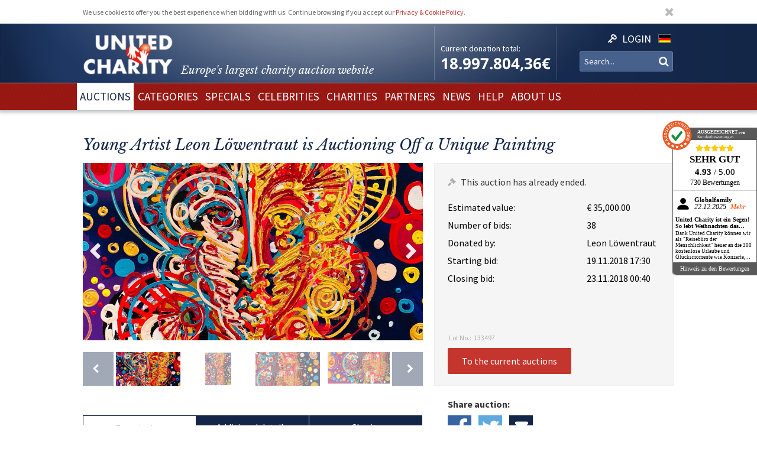

--- FILE ---
content_type: text/html; charset=utf-8
request_url: https://www.unitedcharity.de/en/Auctions/Leon-Loewentraut-Painting
body_size: 10656
content:
<!doctype html>
<html lang="en-GB">
    <head>
        <meta charset="utf-8">

        <meta name="google-site-verification" content="WQD4-Efo6BjARCFbgiAW54o4nc4UPhEyOZWXwJMCMwU" />

        
        
        <meta http-equiv="X-UA-Compatible" content="IE=edge,chrome=1">

        
        <meta name="viewport" content="width=device-width,initial-scale=1,maximum-scale=1">
        <meta name="viewport" content="width=device-width">

        
        
<style type="text/css">
.limitdisplay-user { display: none; }.limitdisplay-user-3444 { display: inline; }.limitdisplay-user-block-3444 { display: block; }</style>
                            
        
        <script>

            
                Date.prototype.stdTimezoneOffset = function () {
                    var jan = new Date(this.getFullYear(), 0, 1);
                    var jul = new Date(this.getFullYear(), 6, 1);
                    return Math.max(jan.getTimezoneOffset(), jul.getTimezoneOffset());
                };

                Date.prototype.isDstObserved = function () {
                    return this.getTimezoneOffset() < this.stdTimezoneOffset();
                };
                
                var dstDiff = 0;

                var today = new Date();
                if (!today.isDstObserved()) {
                    dstDiff = -60;
                }
            

            var ENV = new Object();
            ENV.ezurl = "https://www.unitedcharity.de/en";
            ENV.userHash = "1,";
            ENV.siteaccess = "charity_site_eng";
            ENV.servertime = 1768730908;
            ENV.isLoggedIn = "";
            ENV.timediff = Math.ceil((new Date()).getTime() / 1e3) - (((new Date()).getTimezoneOffset()+120+dstDiff)*60) - ENV.servertime;
        </script>
        
                
        
                        

        
        
  <title>Young Artist Leon Löwentraut's Unique Painting</title>


    
    
    
        <meta http-equiv="Content-Type" content="text/html; charset=utf-8" />

        <meta http-equiv="Content-language" content="en-GB" />

    
          
     
    
    
              
                                
                      <meta name="author" content="United Charity" />
                    
                      
            
                                
                      <meta name="copyright" content="United Charity" />
                    
                      
            
                                
                                              <meta name="description" content="Get now a unique painting by young artist Leon Löwentraut. Bid here and do something good!" />
                                          
                      
            
                                      
                    
                                          <meta name="keywords" content="" />
                                       
            
                                
                      <meta name="google-site-verification" content="nA6-EALWLG-Cg1VLUnJ35IecWER_HcpDdkqUdiyK5EE" />
                    
                      
             
       
    
    <meta name="MSSmartTagsPreventParsing" content="TRUE" />
    <meta name="generator" content="Hiss IT GmbH" />
    <meta name="google-site-verification" content="DSVNgFSwn2z0fVnpM8ym1tewrtFu0ruTO7kZgisWceo" />
    <meta name="msvalidate.01" content="71436994194AC1EDE93A15CA0F1A3019" />
    
<link rel="Home" href="/en" title="United Charity - Auktionen für Kinder in Not front page" />
<link rel="Index" href="/en" />
<link rel="Top"  href="/en" title="" />
<link rel="Search" href="/en/content/advancedsearch" title="Search United Charity - Auktionen für Kinder in Not" />
<link rel="Shortcut icon" href="/extension/charity/design/charity/images/favicon.ico" type="image/x-icon" />
<link rel="Copyright" href="/en/ezinfo/copyright" />
<link rel="Author" href="/en/ezinfo/about" />
<link rel="Alternate" href="/en/layout/set/print/Auctions/Leon-Loewentraut-Painting" media="print" title="Printable version" />        <link rel="stylesheet" type="text/css" href="/var/charity_site/cache/public/stylesheets/98db56245a5382902b9ec90241b7ee21_1711608918_all.css" />


<!-- IE conditional comments; for bug fixes for different IE versions -->
<!--[if IE 5]>     <style type="text/css"> @import url(/extension/charity/design/charity/stylesheets/browsers/ie5.css);    </style> <![endif]-->
<!--[if lte IE 7]> <style type="text/css"> @import url(/extension/charity/design/charity/stylesheets/browsers/ie7lte.css); </style> <![endif]-->
<!--[if IE 8]> <style type="text/css"> @import url(/extension/charity/design/charity/stylesheets/browsers/ie8.css); </style> <![endif]-->
<!--[if IE 9]> <style type="text/css"> @import url(/extension/charity/design/charity/stylesheets/browsers/ie9.css); </style> <![endif]-->





    

    
        
        
        
         
                            
                            
                    <meta property="og:image" content="https://www.unitedcharity.de/var/charity_site/storage/images/auktionen/leon-loewentraut-gemaelde/3492952-4-ger-DE/Leon-Loewentraut-Gemaelde_reference.jpg"/>
        
        
    </head> 
    
    <body class="sidemenu noextrainfo section_id_1 subtree_level_0_node_id_2 subtree_level_1_node_id_15567 subtree_level_2_node_id_133497 nosidemenu noextrainfo charity_item" >
        
        
        
        <header>
            <div class="responsive">
    <div class="body show-donation-counter">
        <div class="logo">
    <a href="/en" >
        <div class="body">
            <div class="img-mask">
                <img src="/extension/hit_charity_frontend/design/2015/images/logo.png"/>
            </div>
            <h1><span class="slogan-prefix">Europe's largest charity </span>auction website</h1>

        </div>
    </a>
</div>
        
<div class="donation_counter">
    <div class="body">
        <label>
            Current donation total:
        </label>
        <span id="donationCounter" style="display: none;">
            18,997,804.36€
        </span>
    </div>
</div>
        
<script type="module">
    /**** animated donation counter ****/
    var currentDonationState = 18997804.36;
    
    import { CountUp } from '/extension/hit_charity_frontend/design/2015/javascript/plugin/countUp.min.js';
    
    
    $(function () {
        var counter = new CountUp('donationCounter', currentDonationState, {
            separator: '.',
            decimal: ',',
            decimalPlaces: 2,
            suffix: '€'
        });
        if (!counter.error) {
            counter.start();
        } else {
            console.error(counter.error);
        }
    });
    /**** /animated donation counter ****/
    
</script>

        <div class="SearchAndLogin">

            
<div class="login">
    <div class="body">
        
                            <a href="/en/user/login">
                <span>Login</span>
            </a>
        
            </div>
    
    






<div class="user-login-dialog" style="display: none;">

    <form method="post" action="/en/user/login" name="loginform">

        <div class="creds">
            <input type="text" name="Login" value="" placeholder="Username"/>
            <input type="password" name="Password" value="" placeholder="Password"/>
            <a class="forgotpassword" href="/en/user/forgotpassword">Forgot your password?</a>
                            <label>
                    <input type="checkbox" name="Cookie" checked>
                    <span>stay logged in</span>
                </label>
                    </div>

        <input type="submit" name="LoginButton" value="Login "/>

        <p class="delimiter">or</p>

        <a class="btn" href="/en/user/register">Register</a>

    </form>

</div>
</div>
            
                    <div class="languages">

        <div class="list">

                        
                                
                
                <span class="language" >
                    <a href="/en/switchlanguage/to/charity_site/Auctions/Leon-Loewentraut-Painting">

                        <img src="/extension/hit_charity_frontend/design/2015/images/flags/ger-DE.png" alt="Deutsch" title="Deutsch"/>

                        <span>
                            Deutsch
                        </span>

                    </a>
                </span>
            
                                            </div>
    </div>

            <div class="searchbox">
    <form action="/en/content/advancedsearch">
                    <input name="SearchText" type="text" placeholder="Search..." />
            <button type="submit"><span>OK</span></button>
            
                        
            </form>
</div>

            <span class="small-device-switch"></span>
        </div>
            
    </div>
</div>        </header>

        
                    <nav>
                
<div class="responsive">
    <div class="body">
        
        <ul class="root">


            
                                                
                                                                                                        
                                            <li class="selected"> 
                            <a href="/en/Auctions/Current-Auctions"><span>Auctions</span></a>

                            

                        </li>
                                                        
                                                            
                                            <li > 
                            <a href="/en/Categories/Gifts"><span>Categories</span></a>

                            

                        </li>
                                                        
                                                            
                                            <li > 
                            <a href="/en/Specials/Laola1-Sporthilfe-Charity-Auktion"><span>Specials</span></a>

                            

                        </li>
                                                        
                                                            
                                            <li > 
                            <a href="/en/Celebrities/TV-Entertainment"><span>Celebrities</span></a>

                            

                        </li>
                                                        
                                                            
                                            <li > 
                            <a href="/en/Charities/organisations"><span>Charities</span></a>

                            

                        </li>
                                                        
                                                            
                                            <li > 
                            <a href="/en/Partners/sport"><span>Partners</span></a>

                            

                        </li>
                                                        
                                                            
                                            <li > 
                            <a href="/en/United-Charity-Top-Thema"><span>NEWS</span></a>

                            

                        </li>
                                                        
                                                            
                                            <li > 
                            <a href="/en/How-you-can-help"><span>Help</span></a>

                            

                        </li>
                                                        
                                                                                                        
                                            <li > 
                            <a href="/en/Ueber-uns"><span>About us</span></a>

                            

                        </li>
                                                        </ul>

        
    </div>
</div>
            </nav>
        
        
        
        
        
        
        <div id="frame" class="frame" style="opacity: 0;">

            
            
                        
            
            <div class="main" role="main">
                <div class="body">
                    























<div class="responsive">
    <article class="node-full charity_item">

                    <h1>
Young Artist Leon Löwentraut is Auctioning Off a Unique Painting</h1>
        


        
        

        
        
                            
        

                                
                                                                        
                                                                        
                                                                        
                                                                        
                                                                        
                                            
                                                        

        <div class="imageGallery ">

            <div class="currentImage">
                <div class="aspect-ratio"></div>
                                                            
                        
                                        <div class="image" data-index="0" data-full-src="/var/charity_site/storage/images/auktionen/leon-loewentraut-gemaelde/3492952-4-ger-DE/Leon-Loewentraut-Gemaelde_reference.jpg">
                        
  


    
        
            
                                                                                                                                                                                                                                                                                                                <img src="" data-src="https://unitedcharity.wavecdn.net/var/charity_site/storage/images/auktionen/leon-loewentraut-gemaelde/3492952-4-ger-DE/Leon-Loewentraut-Gemaelde_reference.jpg" width="1060" height="553"  style="" alt=" Leon Löwentraut Painting " title=" Leon Löwentraut Painting " />
                                            
                
            
                        </div>
                                                        <div class="image" data-index="1" data-full-src="/var/charity_site/storage/images/auktionen/leon-loewentraut-gemaelde/3492945-4-ger-DE/Leon-Loewentraut-Gemaelde_reference.jpg">
                        
  


    
        
            
                                                                                                                                                                                                                                                                                                                <img src="" data-src="https://unitedcharity.wavecdn.net/var/charity_site/storage/images/auktionen/leon-loewentraut-gemaelde/3492945-4-ger-DE/Leon-Loewentraut-Gemaelde_reference.jpg" width="1060" height="553"  style="" alt=" Leon Löwentraut Painting " title=" Leon Löwentraut Painting " />
                                            
                
            
                        </div>
                                                        <div class="image" data-index="2" data-full-src="/var/charity_site/storage/images/auktionen/leon-loewentraut-gemaelde/3492946-1-ger-DE/Leon-Loewentraut-Gemaelde_reference.jpg">
                        
  


    
        
            
                                                                                                                                                                                                                                                                                                                <img src="" data-src="https://unitedcharity.wavecdn.net/var/charity_site/storage/images/auktionen/leon-loewentraut-gemaelde/3492946-1-ger-DE/Leon-Loewentraut-Gemaelde_reference.jpg" width="1060" height="553"  style="" alt=" Leon Löwentraut Painting " title=" Leon Löwentraut Painting " />
                                            
                
            
                        </div>
                                                        <div class="image" data-index="3" data-full-src="/var/charity_site/storage/images/auktionen/leon-loewentraut-gemaelde/3492947-1-ger-DE/Leon-Loewentraut-Gemaelde_reference.jpg">
                        
  


    
        
            
                                                                                                                                                                                                                                                                                                                <img src="" data-src="https://unitedcharity.wavecdn.net/var/charity_site/storage/images/auktionen/leon-loewentraut-gemaelde/3492947-1-ger-DE/Leon-Loewentraut-Gemaelde_reference.jpg" width="1060" height="553"  style="" alt=" Leon Löwentraut Painting " title=" Leon Löwentraut Painting " />
                                            
                
            
                        </div>
                                                        <div class="image" data-index="4" data-full-src="/var/charity_site/storage/images/auktionen/leon-loewentraut-gemaelde/3492948-1-ger-DE/Leon-Loewentraut-Gemaelde_reference.jpg">
                        
  


    
        
            
                                                                                                                                                                                                                                                                                                                <img src="" data-src="https://unitedcharity.wavecdn.net/var/charity_site/storage/images/auktionen/leon-loewentraut-gemaelde/3492948-1-ger-DE/Leon-Loewentraut-Gemaelde_reference.jpg" width="1060" height="553"  style="" alt=" Leon Löwentraut Painting " title=" Leon Löwentraut Painting " />
                                            
                
            
                        </div>
                                                        <div class="image" data-index="5" data-full-src="/var/charity_site/storage/images/auktionen/leon-loewentraut-gemaelde/3492949-1-ger-DE/Leon-Loewentraut-Gemaelde_reference.jpg">
                        
  


    
        
            
                                                                                                                                                                                                                                                                                                                <img src="" data-src="https://unitedcharity.wavecdn.net/var/charity_site/storage/images/auktionen/leon-loewentraut-gemaelde/3492949-1-ger-DE/Leon-Loewentraut-Gemaelde_reference.jpg" width="1060" height="553"  style="" alt=" Leon Löwentraut Painting " title=" Leon Löwentraut Painting " />
                                            
                
            
                        </div>
                
                <div class="magnify"></div>
                <a href="javascript:" class="prev">Prev</a>
                <a href="javascript:" class="next">Next</a>
            </div>

            <div class="imageSelection">
                                    <div class="selectableImage">
                        <div class="image" data-index="0">
                            <div class="aspect-ratio"></div>
                            
  


    
        
            
                                                                                                                                                                                                                                                                                                                <img src="" data-src="https://unitedcharity.wavecdn.net/var/charity_site/storage/images/auktionen/leon-loewentraut-gemaelde/3492952-4-ger-DE/Leon-Loewentraut-Gemaelde_reference.jpg" width="1060" height="553"  style="" alt=" Leon Löwentraut Painting " title=" Leon Löwentraut Painting " />
                                            
                
            
                            </div>
                    </div>
                                    <div class="selectableImage">
                        <div class="image" data-index="1">
                            <div class="aspect-ratio"></div>
                            
  


    
        
            
                                                                                                                                                                                                                                                                                                                <img src="" data-src="https://unitedcharity.wavecdn.net/var/charity_site/storage/images/auktionen/leon-loewentraut-gemaelde/3492945-4-ger-DE/Leon-Loewentraut-Gemaelde_reference.jpg" width="1060" height="553"  style="" alt=" Leon Löwentraut Painting " title=" Leon Löwentraut Painting " />
                                            
                
            
                            </div>
                    </div>
                                    <div class="selectableImage">
                        <div class="image" data-index="2">
                            <div class="aspect-ratio"></div>
                            
  


    
        
            
                                                                                                                                                                                                                                                                                                                <img src="" data-src="https://unitedcharity.wavecdn.net/var/charity_site/storage/images/auktionen/leon-loewentraut-gemaelde/3492946-1-ger-DE/Leon-Loewentraut-Gemaelde_reference.jpg" width="1060" height="553"  style="" alt=" Leon Löwentraut Painting " title=" Leon Löwentraut Painting " />
                                            
                
            
                            </div>
                    </div>
                                    <div class="selectableImage">
                        <div class="image" data-index="3">
                            <div class="aspect-ratio"></div>
                            
  


    
        
            
                                                                                                                                                                                                                                                                                                                <img src="" data-src="https://unitedcharity.wavecdn.net/var/charity_site/storage/images/auktionen/leon-loewentraut-gemaelde/3492947-1-ger-DE/Leon-Loewentraut-Gemaelde_reference.jpg" width="1060" height="553"  style="" alt=" Leon Löwentraut Painting " title=" Leon Löwentraut Painting " />
                                            
                
            
                            </div>
                    </div>
                                    <div class="selectableImage">
                        <div class="image" data-index="4">
                            <div class="aspect-ratio"></div>
                            
  


    
        
            
                                                                                                                                                                                                                                                                                                                <img src="" data-src="https://unitedcharity.wavecdn.net/var/charity_site/storage/images/auktionen/leon-loewentraut-gemaelde/3492948-1-ger-DE/Leon-Loewentraut-Gemaelde_reference.jpg" width="1060" height="553"  style="" alt=" Leon Löwentraut Painting " title=" Leon Löwentraut Painting " />
                                            
                
            
                            </div>
                    </div>
                                    <div class="selectableImage">
                        <div class="image" data-index="5">
                            <div class="aspect-ratio"></div>
                            
  


    
        
            
                                                                                                                                                                                                                                                                                                                <img src="" data-src="https://unitedcharity.wavecdn.net/var/charity_site/storage/images/auktionen/leon-loewentraut-gemaelde/3492949-1-ger-DE/Leon-Loewentraut-Gemaelde_reference.jpg" width="1060" height="553"  style="" alt=" Leon Löwentraut Painting " title=" Leon Löwentraut Painting " />
                                            
                
            
                            </div>
                    </div>
                            </div>

            
            <div class="imageViewer tpl ">
                <div class="pos">
                    <div class="body">
                        <img/>
                        <div class="close">
                            &cross;
                        </div>
                        <div class="caption">
                            <div class="pos">
                                <div class="body">
                                </div>
                            </div>
                        </div>
                        <a href="javascript:" class="prev">Prev</a>
                        <a href="javascript:" class="next">Next</a>
                    </div>
                </div>
            </div>

        </div>
                

        
        
                            
        <div class="status" data-node_id="133497">
            <div class="loading"></div>
        </div>
                

        
        
        <div class="details">

            <h2>Description</h2>

            <div class="text">
                                    
<p>Ob in London, New York oder Singapur: Der 20-jährige Leon Löwentraut wird als Malergenie gefeiert. Seine großformatigen Leinwandkreationen sind mehr als begehrt und so ist eine Ausstellung des Künstlers auch schon einmal nach nur 30 Minuten restlos ausverkauft. Und wir haben für Sie eine einmalige Gelegenheit: Sichern Sie sich im Rahmen des RTL-Spendenmarathon ein Unikat aus den Händen von Leon Löwentraut. Bieten Sie mit und lassen Sie sich diese absolut einmalige Chance auf ein Werk des begnadeten Nachwuchskünstlers nicht entgehen!</p><p><b>Entdecken Sie bei uns auch weitere <a href="https://www.unitedcharity.de/Auktionen/Aktuelle-Auktionen" target="_self">einzigartige Weihnachtsgeschenke</a> für den guten Zweck!</b></p>                                <a class="readMore" href="javascript:"><span>read more</span></a>
            </div>

            <h2>Additional details</h2>

            <div class="text">
                
<p>Sie bieten auf ein einzigartiges Kunstwerk: <b>Ein Gemälde von Leon Löwentraut.</b></p>
<ul>

<li>Unikat</li>

<li>Maße: 105 x 130 cm</li>

<li>Bitte beachten Sie bei den Auktionen des RTL-Spendenmarathons:</li>

<li><b>Ihr Höchstgebot zählt unmittelbar und wird auch sofort angezeigt</b>
<ul>

<li>Sollten Sie im Falle des Gewinns nicht damit einverstanden sein, dass Ihr vollständiger Name und Wohnort nach Ablauf der Auktion an RTL zur Nennung in der Sendung weitergeleitet wird, so informieren Sie uns bitte umgehend <b>per E-Mail an <a href="mailto:team@unitedcharity.de" target="_self">team@unitedcharity.de</a></b></li>

<li>Bitte beachten Sie zudem, dass Sie mit dem erfolgreichen Gewinn einer Auktion einen rechtlich bindenden Vertrag eingehen, der Sie zur umgehenden Bezahlung der Auktion verpflichtet</li>

<li>Die Auktion endet zum angegebenen Zeitpunkt und verlängert sich nicht</li>

</ul>
</li>

</ul>
<p>Den Erlös der Auktion „Von Malergenie Leon Löwentraut: Einmaliges Gemälde“ leiten wir direkt, ohne Abzug von Kosten, an<b>&nbsp;RTL – Wir helfen Kindern</b> weiter.</p>                <a class="readMore" href="javascript:"><span>read more</span></a>
            </div>

            <h2>Charity</h2>

            
            <div class="text">
                
                                                    
                



<article class="node-line charity_project">
    <div class="aspect-ratio"></div>
    <div class="body">

        <a href="/en/Charities/RTL-Wir-helfen-Kindern">
            <div class="image">
                
  


    
        
            
                                                                                                                                                                                                                                                                                                                <img src="" data-src="https://unitedcharity.wavecdn.net/var/charity_site/storage/images/hilfsorganisationen/rtl-wir-helfen-kindern/558707-1-ger-DE/RTL-Wir-helfen-Kindern_large.png" width="360" height="251"  style="" alt="Comedian Bülent Ceylan unterstützt Therapiemöglichkeiten für behinderte Kinder" title="Comedian Bülent Ceylan unterstützt Therapiemöglichkeiten für behinderte Kinder" />
                                            
                
            
                </div>
        </a>
            
        <div class="title">
            <h1>
                RTL – Wir helfen Kindern
            </h1>
        </div>

        <div class="description">
            
<p><b>Prominent Godparents for children in need</b></p><p>In the context of the <i>RTL-Spendenmarathon</i>, celebrities campaign for different children's aid projects. Additionally, donations are used for 15 RTL children's houses where pupils get homework help, assistance and creative play and education offers.</p>        </div>

        <div class="buttons">
            <a href="/en/Charities/RTL-Wir-helfen-Kindern">
                <button>To the charity projects and the auctions</button>
            </a>
        </div>
    </div>
</article>


            </div>

            
        </div>
        



        <aside class="aside-details">
            
            
            <div class="social-media">

                <h1>Share auction:</h1>

                <a class="facebook" href="http://www.facebook.com/sharer.php?u=https://www.unitedcharity.de/en/Auctions/Leon-Loewentraut-Painting" target="_blank">
                    Share on facebook
                </a> 

                <a class="twitter"
                   href="https://twitter.com/intent/tweet?text=An auction recommendation for you: https://www.unitedcharity.de/en/Auctions/Leon-Loewentraut-Painting">
                    Tweet
                </a>

                <a class="mailto"
                    href="mailto:?subject=An auction recommendation for you!&body=Have a look at this auction I just found at United Charity. That could be something for you:%0A%0Ahttps://www.unitedcharity.de/en/Auctions/Leon-Loewentraut-Painting"
                    target="_blank">
                    Tell us
                </a>	

            </div>
            
            
            
            <div class="faq">
                <div class="body">
                    
                    <a href="/en/content/view/full/748">                            
                        <h1>
                            Questions and Answers about Bidding
                        </h1>
                    </a>

                    <ul>
                                                                                    <a href="/en/Home/Footer-Menu/Hilfe/Questions-and-Answers/Do-I-need-to-register-to-bid">
                                    <li>
Do I need to register to bid?</li>
                                </a> 
                            												
                                                                                    <a href="/en/Home/Footer-Menu/Hilfe/Questions-and-Answers/Why-do-some-auctions-extend-when-they-are-due-to-close">
                                    <li>
Why do some auctions extend when they are due to close?</li>
                                </a> 
                            												
                                                                                    <a href="/en/Home/Footer-Menu/Hilfe/Questions-and-Answers/I-ve-forgotten-my-password-now-what">
                                    <li>
forgotten password</li>
                                </a> 
                            												
                                                                                    <a href="/en/Home/Footer-Menu/Hilfe/Questions-and-Answers/May-I-have-a-donation-receipt">
                                    <li>
May I have a donation receipt?</li>
                                </a> 
                            												
                                                                                    <a href="/en/Home/Footer-Menu/Hilfe/Questions-and-Answers/How-fast-do-I-have-to-pay">
                                    <li>
How fast do I have to pay?</li>
                                </a> 
                            												
                                                                                    <a href="/en/Home/Footer-Menu/Hilfe/Questions-and-Answers/Can-my-information-be-seen-by-others">
                                    <li>
Can my information be seen by others?</li>
                                </a> 
                            												
                                                                                    <a href="/en/Home/Footer-Menu/Hilfe/Questions-and-Answers/Is-my-personal-data-secure">
                                    <li>
Is my personal data secure?</li>
                                </a> 
                            												
                                                                                    <a href="/en/Home/Footer-Menu/Hilfe/Questions-and-Answers/How-can-I-join-the-bidding">
                                    <li>
How can I join the bidding?</li>
                                </a> 
                            												
                                                                                    <a href="/en/Home/Footer-Menu/Hilfe/Questions-and-Answers/When-does-the-Charity-Fairy-bid">
                                    <li>
When does the Charity Fairy bid?</li>
                                </a>   
                            												
                                            </ul>
                </div>
            </div>
            
        </aside>



        
        <aside>
            


















                                                                                                                                                                                                                                                            

    
    


                        
                        
                        
                        
                        
                        
                        
                        






<aside>
    <section>
        <div class="node-related-auctions charity_item">
            <h1>Other auctions that may interest you:</h1>

            <div class="list">
                                    



<div class="node-small_tile charity_item">
    <a href="/en/Auctions/Cretan-Holidays-Gutschein3">
        <div class="image">
            <div class="aspect-ratio"></div>
            
  


    
        
            
                                                                                                                                                                                                                                                                                                                <img src="" data-src="https://unitedcharity.wavecdn.net/var/charity_site/storage/images/auktionen/cretan-holidays-reise/30980049-3-ger-DE/Cretan-Holidays-Reise_charity_item_tile.jpg" width="318" height="223"  style="" alt=" Cretan Holidays Gutschein " title=" Cretan Holidays Gutschein " />
                                            
                
            
            </div>

        <div class="info">
            <div class="body">
                <span class="title">
                                            A week's dream vacation at Paralos Venus Suites on Crete!
                                    </span>
            </div>
        </div>

        <span class="bidNow">Bid now</span>

    </a>
</div>
                                    



<div class="node-small_tile charity_item">
    <a href="/en/Auktionen/WH-Bardot-Starportrait">
        <div class="image">
            <div class="aspect-ratio"></div>
            
  


    
        
            
                                                                                                                                                                                                                                                                                                                <img src="" data-src="https://unitedcharity.wavecdn.net/var/charity_site/storage/images/auktionen/wh-bardot-starportrait/30977841-3-ger-DE/WH-Bardot-Starportrait_charity_item_tile.jpg" width="318" height="223"  style="" alt=" WH Bardot Starportrait " title=" WH Bardot Starportrait " />
                                            
                
            
            </div>

        <div class="info">
            <div class="body">
                <span class="title">
                                            In Erinnerung an Brigitte Bardot: Ihr signiertes Starportrait
                                    </span>
            </div>
        </div>

        <span class="bidNow">Bid now</span>

    </a>
</div>
                                    



<div class="node-small_tile charity_item">
    <a href="/en/Auctions/GF-Alpina-Alpendorf3">
        <div class="image">
            <div class="aspect-ratio"></div>
            
  


    
        
            
                                                                                                                                                                                                                                                                                                                <img src="" data-src="https://unitedcharity.wavecdn.net/var/charity_site/storage/images/auktionen/gf-alpina-alpendorf3/30969794-4-ger-DE/GF-Alpina-Alpendorf_charity_item_tile.jpg" width="318" height="223"  style="" alt=" GF Alpina Alpendorf " title=" GF Alpina Alpendorf " />
                                            
                
            
            </div>

        <div class="info">
            <div class="body">
                <span class="title">
                                            Enjoy an adventure vacation at the luxury Hotel Alpina
                                    </span>
            </div>
        </div>

        <span class="bidNow">Bid now</span>

    </a>
</div>
                                    



<div class="node-small_tile charity_item">
    <a href="/en/Auktionen/Pferdeskulptur-Chagall">
        <div class="image">
            <div class="aspect-ratio"></div>
            
  


    
        
            
                                                                                                                                                                                                                                                                                                                <img src="" data-src="https://unitedcharity.wavecdn.net/var/charity_site/storage/images/auktionen/pferdeskulptur-chagall/30974763-6-ger-DE/Pferdeskulptur-Chagall_charity_item_tile.jpg" width="318" height="223"  style="" alt=" Pferdeskulptur Chagall " title=" Pferdeskulptur Chagall " />
                                            
                
            
            </div>

        <div class="info">
            <div class="body">
                <span class="title">
                                            Unikat: Lebensgroße Pferdeskulptur mit Malereien von Marc Chagall
                                    </span>
            </div>
        </div>

        <span class="bidNow">Bid now</span>

    </a>
</div>
                                    



<div class="node-small_tile charity_item">
    <a href="/en/Auktionen/Platin-Pet-Shop-Boys">
        <div class="image">
            <div class="aspect-ratio"></div>
            
  


    
        
            
                                                                                                                                                                                                                                                                                                                <img src="" data-src="https://unitedcharity.wavecdn.net/var/charity_site/storage/images/auktionen/platin-pet-shop-boys/30969737-3-ger-DE/Platin-Pet-Shop-Boys_charity_item_tile.jpg" width="318" height="223"  style="" alt=" Platin Pet Shop Boys " title=" Platin Pet Shop Boys " />
                                            
                
            
            </div>

        <div class="info">
            <div class="body">
                <span class="title">
                                            Platin Award der Pet Shop Boys zu ihrem Mega-Album „Actually“
                                    </span>
            </div>
        </div>

        <span class="bidNow">Bid now</span>

    </a>
</div>
                                    



<div class="node-small_tile charity_item">
    <a href="/en/Auctions/Kunstdruck-Udo-Lindenberg">
        <div class="image">
            <div class="aspect-ratio"></div>
            
  


    
        
            
                                                                                                                                                                                                                                                                                                                <img src="" data-src="https://unitedcharity.wavecdn.net/var/charity_site/storage/images/auktionen/kunstdruck-udo-lindenberg/30903226-7-ger-DE/Kunstdruck-Udo-Lindenberg_charity_item_tile.jpg" width="318" height="223"  style="" alt=" Kunstdruck Udo Lindenberg " title=" Kunstdruck Udo Lindenberg " />
                                            
                
            
            </div>

        <div class="info">
            <div class="body">
                <span class="title">
                                            Signed art print by Udo Lindenberg “Against right-wing violence”
                                    </span>
            </div>
        </div>

        <span class="bidNow">Bid now</span>

    </a>
</div>
                                    



<div class="node-small_tile charity_item">
    <a href="/en/Auktionen/Topas-Marquise-skyblue">
        <div class="image">
            <div class="aspect-ratio"></div>
            
  


    
        
            
                                                                                                                                                                                                                                                                                                                <img src="" data-src="https://unitedcharity.wavecdn.net/var/charity_site/storage/images/auktionen/topas-marquise-skyblue/31142029-2-ger-DE/Topas-Marquise-skyblue_charity_item_tile.jpg" width="318" height="223"  style="" alt=" Topas Marquise skyblue " title=" Topas Marquise skyblue " />
                                            
                
            
            </div>

        <div class="info">
            <div class="body">
                <span class="title">
                                            Zu verschenken: Ein strahlend blauer Topas in Marquise-Cut
                                    </span>
            </div>
        </div>

        <span class="bidNow">Bid now</span>

    </a>
</div>
                                    



<div class="node-small_tile charity_item">
    <a href="/en/Auktionen/GF-Styrian-Forge-Skulptur">
        <div class="image">
            <div class="aspect-ratio"></div>
            
  


    
        
            
                                                                                                                                                                                                                                                                                                                <img src="" data-src="https://unitedcharity.wavecdn.net/var/charity_site/storage/images/auktionen/gf-styrian-forge-skulptur/30974549-1-ger-DE/GF-Styrian-Forge-Skulptur_charity_item_tile.jpg" width="318" height="223"  style="" alt=" GF Styrian Forge Skulptur " title=" GF Styrian Forge Skulptur " />
                                            
                
            
            </div>

        <div class="info">
            <div class="body">
                <span class="title">
                                            Künstler James Middleton alias „Styrian Forge“ stiftet Skulptur
                                    </span>
            </div>
        </div>

        <span class="bidNow">Bid now</span>

    </a>
</div>
                            </div>   

        </div>
    </section>
</aside>







        </aside>
        

    </article>

</div>
                </div>
            </div>

            
            
            
        </div>

        
        <footer>
            

<script type="text/javascript">

    var honeypotName = "ContentObjectAttribute_data_integer_2098758";
    var honeypotVal = "999999999";

</script>
    
    
    

    
        
    

    
    
<div class="responsive">
    <div class="body">

        <div class="feedback_form">

            <h1>Write us</h1>

            <form name="contact_form" method="post" action="/en/content/action" >
                <div class="name">
                    <input placeholder="Your name" class="box" type="text" size="70" name="ContentObjectAttribute_ezstring_data_text_2098752" value="" />                </div>
                <div class="email">
                    <input placeholder="Your email" class="box" type="text" size="20" name="ContentObjectAttribute_data_text_2098755" value="" />                </div>
                <div class="message">
                    <textarea placeholder="Your message to us..." class="box" name="ContentObjectAttribute_data_text_2098754" cols="70" rows="10"></textarea>                </div>
                <div class="submit">
                    <input type="submit" class="defaultbutton" name="ActionCollectInformation" value="Send message" />
                    <input type="hidden" name="ContentObjectAttribute_ezstring_data_text_2098753" value="Kontakt von Ihrer Webseite">
                    <input type="hidden" name="ContentNodeID" value="38114" />
                    <input type="hidden" name="ContentObjectID" value="66082" />
                    <input type="hidden" name="ViewMode" value="full" />
                </div>
            </form>

            <p class="callUs">
                Or call us 
                <span class="phoneNumber">+49 7221 366 8703</span>
            </p>
        </div> 

        <div class="donation">

            <h1>You want to donate?</h1>

            <div class="donation_account">
                <p>
                    United Charity gemeinnützige Stiftungs GmbH<br />
                    IBAN: DE75 6619 0000 0059 1188 03<br />
                    BIC: GENODE61KA1
                </p>
            </div>

            <div class="paypal">
                <a href="https://www.paypal.com/cgi-bin/webscr?cmd=_s-xclick&hosted_button_id=7ZCYXXQFJ4GR8" target="blank">
                    <img src="/extension/charity/design/charity/images/design-new3/PayPal.png" alt="PayPal" width="146" height="33">
                </a>
            </div>

        </div>

        <div class="follow_us">
            <div class="body">
                <h1>Follow us</h1>
                <div class="social-media">

                    <a href="https://www.facebook.com/United-Charity-190638636553/" target="_blank">
                        <img src="/extension/hit_charity_frontend/design/2015/images/pagelayout/footer/facebook.png" alt="Facebook" />
                    </a>

                    <a href="https://www.instagram.com/unitedcharity/" target="_blank">
                        <img src="/extension/hit_charity_frontend/design/2015/images/pagelayout/footer/instagram.png" alt="Instagram">
                    </a>

                    <a href="https://www.youtube.com/channel/UC8V1ECarEUvXDdEjm5LonZw" target="_blank">
                        <img src="/extension/hit_charity_frontend/design/2015/images/pagelayout/footer/youtube.png" alt="Youtube">
                    </a>

                    <a href="https://twitter.com/United_Charity" target="_blank">
                        <img src="/extension/hit_charity_frontend/design/2015/images/pagelayout/footer/twitter.png" alt="Twitter">
                    </a>

                </div>

            </div>
        </div> 

        <div class="awards">
            <span>
                Awarded and trustworthy:
            </span>
            <img src="/extension/hit_charity_frontend/design/2015/images/pagelayout/footer/LandDerIdeen.png" alt="Deutschland Land der Ideen" title="Deutschland Land der Ideen">
            <img src="/extension/hit_charity_frontend/design/2015/images/pagelayout/footer/topshop.png?2023" alt="TOP Onlineshop" title="TOP Onlineshop">

            <img src="/extension/hit_charity_frontend/design/2015/images/pagelayout/footer/SSL.png" alt="SSL Datensicherheit" title="SSL Datensicherheit">
            <img src="/extension/hit_charity_frontend/design/2015/images/pagelayout/footer/Ausgezeichnet.png" alt="Ausgezeichnet.org" title="Ausgezeichnet.org">
        </div>
        
        <div class="paymentMethods">
            <span>
                For auctions we accept the following methods of payment:
            </span>
            <img src="/extension/hit_charity_frontend/design/2015/images/pagelayout/footer/mastercard.png" alt="Master Card" title="Master Card">
            <img src="/extension/hit_charity_frontend/design/2015/images/pagelayout/footer/visa.png" alt="Visa" title="Visa">
            <img src="/extension/hit_charity_frontend/design/2015/images/pagelayout/footer/americanexpress.png" alt="American Express" title="American Express">
            <img src="/extension/hit_charity_frontend/design/2015/images/pagelayout/footer/paypal.png" alt="PayPal" title="PayPal">
            <img src="/extension/hit_charity_frontend/design/2015/images/pagelayout/footer/prepayment.png" alt="Überweisung" title="Überweisung">

        </div>
    </div>
</div>


<div class="links">
    <div class="responsive">
        <div class="body">
                                                                            
        
        
            <a href=
                                  "/en/Ueber-uns"
                              >About us</a> &nbsp;|         


                                            
        
        
            <a href=
                                  "/en/Home/Footer-Menu/Zusammenarbeit/Press-Releases-and-Logo"
                              >Press</a> &nbsp;|         


                                            
        
        
            <a href=
                                  "/en/United-Charity-News"
                              >News</a> &nbsp;|         


                                            
        
        
            <a href=
                                  "/en/content/view/full/748"
                              >FAQ's</a> &nbsp;|         


                                            
        
        
            <a href=
                                  "/en/Home/Footer-Menu/Ueber-United-Charity/Site-Notice"
                              >Site Notice</a> &nbsp;|         


                                            
        
        
            <a href=
                                  "/en/Home/Footer-Menu/Ueber-United-Charity/Datenschutzerklaerung"
                              >Privacy Policy</a> &nbsp;|         


                                                                
        
        
            <a href=
                                  "/en/Home/Footer-Menu/Ueber-United-Charity/AGB"
                              >Terms</a>        


    
        </div>                
    </div>                
</div>


        </footer>

        
        
         
            
<script type="module" src="/extension/hit_charity_frontend/design/2015/javascript/plugin/countUp.min.js"></script>


<script type="text/javascript" src="/var/charity_site/cache/public/javascript/7b8fa092d2ffd81edd3007478ffbef2e_1670566456.js" charset="utf-8"></script>



<script>
    
        $(function () {
            $("#frame").css({"opacity": "1"});
        });
    
</script>                
        
        
        <div class="dialog tpl">
    <div class="pos">
        <div class="body">
            <div class="content">
            </div>
            <div class="close">
                &cross;
            </div>
        </div>
    </div>
</div>

        
        



        
        <script>
    var cookieApprovalMsg = 'We use cookies to offer you the best experience when bidding with us. Continue browsing if you accept our <a href="/en/Datenschutzerklaerung">Privacy & Cookie Policy</a>.';
</script>



    <!-- cookie approval -->
    <script>
        var cookieApproval = new ApprovalBanner(cookieApprovalMsg, "cookies");
        cookieApproval.run();
        $(cookieApproval.getNode()).addClass("responsive");
    </script>

    <!-- Google Analytics -->
    <!-- not needed because of google tag manager below
    <script type="text/javascript">

        var _gaq = _gaq || [];
        _gaq.push(['_setAccount', 'UA-11565752-1']);
        _gaq.push(['_setDomainName', 'none']);
        _gaq.push(['_setAllowLinker', true]);
        _gaq.push(['_trackPageview']);

        (function () {
            var ga = document.createElement('script');
            ga.type = 'text/javascript';
            ga.async = true;
            ga.src = ('https:' == document.location.protocol ? 'https://ssl' : 'http://www') + '.google-analytics.com/ga.js';
            var s = document.getElementsByTagName('script')[0];
            s.parentNode.insertBefore(ga, s);
        })();

    </script>
    -->
    <!-- /Google Analytics -->
    
    <!-- Google Tag Manager -->
    <script>(function(w,d,s,l,i){w[l]=w[l]||[];w[l].push({'gtm.start':
    new Date().getTime(),event:'gtm.js'});var f=d.getElementsByTagName(s)[0],
    j=d.createElement(s),dl=l!='dataLayer'?'&l='+l:'';j.async=true;j.src=
    'https://www.googletagmanager.com/gtm.js?id='+i+dl;f.parentNode.insertBefore(j,f);
    })(window,document,'script','dataLayer','GTM-WDZNX6Z');</script>
    <!-- End Google Tag Manager -->

    <!-- Google Tag Manager (noscript) -->
    <noscript><iframe src="https://www.googletagmanager.com/ns.html?id=GTM-WDZNX6Z"
    height="0" width="0" style="display:none;visibility:hidden"></iframe></noscript>
    <!-- End Google Tag Manager (noscript) -->    
    
    <!-- Copyright (c) 2000-2017 etracker GmbH. All rights reserved. -->
    <!-- This material may not be reproduced, displayed, modified or distributed -->
    <!-- without the express prior written permission of the copyright holder. -->
    <!-- etracker tracklet 4.0 -->
    <script type="text/javascript">
        //var et_pagename = "";
        //var et_areas = "";
        //var et_url = "";
        //var et_target = "";
        //var et_ilevel = 0;
        //var et_tval = "";
        //var et_cust = 0;
        //var et_tonr = "";
        //var et_tsale = 0;
        //var et_basket = "";
        //var et_lpage = "";
        //var et_trig = "";
        //var et_sub = "";
        //var et_se = "";
        //var et_tag = "";
    </script>
    <script id="_etLoader" type="text/javascript" charset="UTF-8" data-secure-code="U6Vchx" src="//static.etracker.com/code/e.js"></script>
    <noscript><link rel="stylesheet" media="all" href="//www.etracker.de/cnt_css.php?et=U6Vchx&v=4.0&java=n&et_easy=0&et_pagename=&et_areas=&et_ilevel=0&et_target=,0,0,0&et_lpage=0&et_trig=0&et_se=0&et_cust=0&et_basket=&et_url=&et_tag=&et_sub=&et_organisation=&et_demographic=" /></noscript>
    <!-- etracker tracklet 4.0 end -->


    <script type="text/javascript" src="https://apis.google.com/js/plusone.js">
        {
            lang: 'de'
        }
    </script>

    <script type="text/javascript">
        /* <![CDATA[ */
        var google_conversion_id = 1014098591;
        var google_custom_params = window.google_tag_params;
        var google_remarketing_only = true;
        /* ]]> */
    </script>
    <script type="text/javascript" src="//www.googleadservices.com/pagead/conversion.js">
    </script>
    <noscript>
    <div style="display:inline;">
        <img height="1" width="1" style="border-style:none;" alt="" src="//googleads.g.doubleclick.net/pagead/viewthroughconversion/1014098591/?value=0&amp;guid=ON&amp;script=0"/>
    </div>
    </noscript>

    <!-- Facebook Pixel Code -->
    <script>
        !function (f, b, e, v, n, t, s) {
            if (f.fbq)
                return;
            n = f.fbq = function () {
                n.callMethod ?
                        n.callMethod.apply(n, arguments) : n.queue.push(arguments)
            };
            if (!f._fbq)
                f._fbq = n;
            n.push = n;
            n.loaded = !0;
            n.version = '2.0';
            n.queue = [];
            t = b.createElement(e);
            t.async = !0;
            t.src = v;
            s = b.getElementsByTagName(e)[0];
            s.parentNode.insertBefore(t, s)
        }(window,
                document, 'script', 'https://connect.facebook.net/en_US/fbevents.js');

        fbq('init', '1727467654182304');
        fbq('track', "PageView");</script>
    <noscript><img height="1" width="1" style="display:none"
                   src="https://www.facebook.com/tr?id=1727467654182304&ev=PageView&noscript=1"
                   /></noscript>
    <!-- /Facebook Pixel Code -->
    
    <!-- ausgezeichnet.org -->
        <div id="auorg-bg">       
            <a href="https://www.ausgezeichnet.org" target="_blank" title="Unabh&auml;ngige Bewertungen, Kundenbewertungen und G&uuml;tesiegel von Ausgezeichnet.org" class="auorg-br">           
                <span style="font-size:8px;font-weight:normal;text-transform:uppercase;">Ausgezeichnet.org</span>
            </a>   
        </div>   
        <script type="text/javascript" src="//siegel.ausgezeichnet.org/widgets/js/505833b80cf2d4f2d0982273/widget.js"></script>
    <!-- /ausgezeichnet.org -->







        
        
        

    </body>
</html>


--- FILE ---
content_type: text/html; charset=utf-8
request_url: https://www.unitedcharity.de/en/ezjscore/run/content/view/status/133497
body_size: 519
content:


                    



    

    	
            


<div class="node-status charity_item">
    
            <div class="closed">
            <header>
    <p>
        This auction has already ended.
    </p>
</header>

<div class="body">
    <div class="estimatedValue">
        <label>
            <span class="txt">
                Estimated value:
            </span>
            <span class="val">
                                    € 35,000.00
                    
            </span>
        </label>
    </div>        
    <div class="amountOfBids">
        <label>
            <span class="txt">
                Number of bids:
            </span>
            <span class="val">
                38
            </span>
        </label>
    </div>        

            <div class="sponsoredBy">
            <label>
                <span class="txt">
                    Donated by:
                </span>
                <span class="val">
                                            
Leon Löwentraut                                    </span>
            </label>
        </div>        
            

    <div class="auctionBegin">
        <label>
            <span class="txt">
                Starting bid:
            </span>
            <span class="val">
                                    19.11.2018 17:30
                            </span>
        </label>
    </div>

    <div class="auctionEnd">
        <label>
            <span class="txt">
                Closing bid:
            </span>
            <span class="val">
                                    23.11.2018 00:40
                            </span>
        </label>
    </div>
</div>

<footer>
    <div class="skuId">
        <label>
            <span class="txt">
                Lot No.: 
            </span>
            <span class="val">
                133497
            </span>
        </label>
    </div>        

    <div class="toCurrentAuctions">
        
                <a href="/en/Auctions/Current-Auctions">To the current auctions</a>
            </div>
</footer>                    
        </div>
    
</div>
